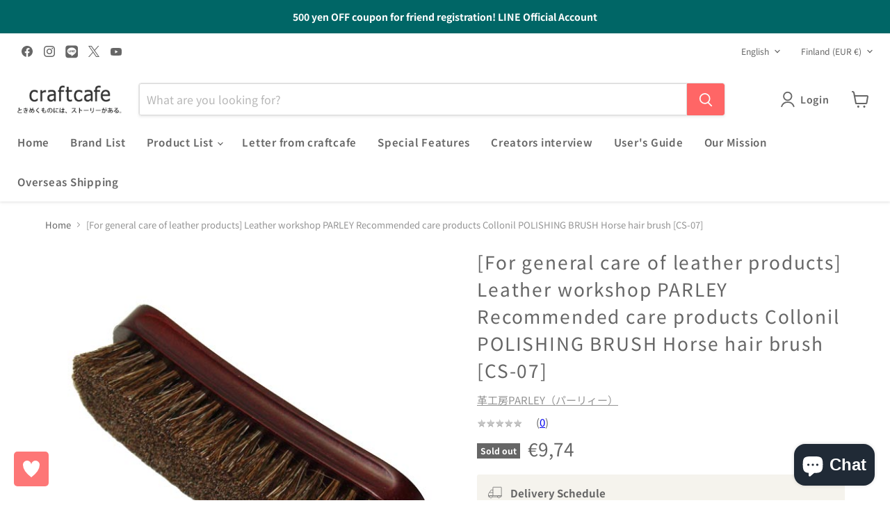

--- FILE ---
content_type: text/html; charset=utf-8
request_url: https://craftcafe.store/en-fi/collections/all/products/cs-07?view=recently-viewed
body_size: 1688
content:










  

  









<div
  class="productgrid--item  imagestyle--natural        product-recently-viewed-card    show-actions--mobile"
  data-product-item
  data-product-quickshop-url="/en-fi/products/cs-07"
  
    data-recently-viewed-card
  
>
  <div class="productitem" data-product-item-content>
    
    
    
    

    

    

    <div class="productitem__container">
      <div class="product-recently-viewed-card-time" data-product-handle="cs-07">
      <button
        class="product-recently-viewed-card-remove"
        aria-label="close"
        data-remove-recently-viewed
      >
        


                                                                        <svg class="icon-remove "    aria-hidden="true"    focusable="false"    role="presentation"    xmlns="http://www.w3.org/2000/svg" width="10" height="10" viewBox="0 0 10 10" xmlns="http://www.w3.org/2000/svg">      <path fill="currentColor" d="M6.08785659,5 L9.77469752,1.31315906 L8.68684094,0.225302476 L5,3.91214341 L1.31315906,0.225302476 L0.225302476,1.31315906 L3.91214341,5 L0.225302476,8.68684094 L1.31315906,9.77469752 L5,6.08785659 L8.68684094,9.77469752 L9.77469752,8.68684094 L6.08785659,5 Z"></path>    </svg>                                              

      </button>
    </div>

      <div class="productitem__image-container">
        <a
          class="productitem--image-link"
          href="/en-fi/products/cs-07"
          tabindex="-1"
          data-product-page-link
        >
          <figure
            class="productitem--image"
            data-product-item-image
            
              style="--product-grid-item-image-aspect-ratio: 1.0;"
            
          >
            
              
                
                

  
    <noscript data-rimg-noscript>
      <img
        
          src="//craftcafe.store/cdn/shop/products/cs-07-3_512x405.jpg?v=1615690926"
        

        alt=""
        data-rimg="noscript"
        srcset="//craftcafe.store/cdn/shop/products/cs-07-3_512x405.jpg?v=1615690926 1x, //craftcafe.store/cdn/shop/products/cs-07-3_579x458.jpg?v=1615690926 1.13x"
        class="productitem--image-alternate"
        
        
      >
    </noscript>
  

  <img
    
      src="//craftcafe.store/cdn/shop/products/cs-07-3_512x405.jpg?v=1615690926"
    
    alt=""

    
      data-rimg="lazy"
      data-rimg-scale="1"
      data-rimg-template="//craftcafe.store/cdn/shop/products/cs-07-3_{size}.jpg?v=1615690926"
      data-rimg-max="580x458"
      data-rimg-crop="false"
      
      srcset="data:image/svg+xml;utf8,<svg%20xmlns='http://www.w3.org/2000/svg'%20width='512'%20height='405'></svg>"
    

    class="productitem--image-alternate"
    
    
  >



  <div data-rimg-canvas></div>


              
              

  
    <noscript data-rimg-noscript>
      <img
        
          src="//craftcafe.store/cdn/shop/products/cs-07-main_fa3f7c18-311e-49d2-b363-558d1c968268_512x512.jpg?v=1615690926"
        

        alt=""
        data-rimg="noscript"
        srcset="//craftcafe.store/cdn/shop/products/cs-07-main_fa3f7c18-311e-49d2-b363-558d1c968268_512x512.jpg?v=1615690926 1x, //craftcafe.store/cdn/shop/products/cs-07-main_fa3f7c18-311e-49d2-b363-558d1c968268_579x579.jpg?v=1615690926 1.13x"
        class="productitem--image-primary"
        
        
      >
    </noscript>
  

  <img
    
      src="//craftcafe.store/cdn/shop/products/cs-07-main_fa3f7c18-311e-49d2-b363-558d1c968268_512x512.jpg?v=1615690926"
    
    alt=""

    
      data-rimg="lazy"
      data-rimg-scale="1"
      data-rimg-template="//craftcafe.store/cdn/shop/products/cs-07-main_fa3f7c18-311e-49d2-b363-558d1c968268_{size}.jpg?v=1615690926"
      data-rimg-max="580x580"
      data-rimg-crop="false"
      
      srcset="data:image/svg+xml;utf8,<svg%20xmlns='http://www.w3.org/2000/svg'%20width='512'%20height='512'></svg>"
    

    class="productitem--image-primary"
    
    
  >



  <div data-rimg-canvas></div>


            

            


























<span class="productitem__badge productitem__badge--soldout">
    Sold out
  </span>

            <span class="visually-hidden">[For general care of leather products] Leather workshop PARLEY Recommended care products Collonil POLISHING BRUSH Horse hair brush [CS-07] </span>
          </figure>
        </a>
      </div><div class="productitem--info">
        
          
        

        

        <h2 class="productitem--title">
          <a href="/en-fi/products/cs-07" data-product-page-link>
             [For general care of leather products] Leather ...
          </a>
        </h2>

        
          
            <span class="productitem--vendor">
              <a href="/en-fi/collections/vendors?q=%E9%9D%A9%E5%B7%A5%E6%88%BFPARLEY%EF%BC%88%E3%83%91%E3%83%BC%E3%83%AA%E3%82%A3%E3%83%BC%EF%BC%89" title="革工房PARLEY（パーリィー）">革工房PARLEY（パーリィー）</a>
            </span>
          
        

        
          






























<div class="price productitem__price ">
  
    <div
      class="price__compare-at "
      data-price-compare-container
    >

      
        <span class="money price__original" data-price-original></span>
      
    </div>


    
      
      <div class="price__compare-at--hidden" data-compare-price-range-hidden>
        
          <span class="visually-hidden">Original price</span>
          <span class="money price__compare-at--min" data-price-compare-min>
            €9,74
          </span>
          -
          <span class="visually-hidden">Original price</span>
          <span class="money price__compare-at--max" data-price-compare-max>
            €9,74
          </span>
        
      </div>
      <div class="price__compare-at--hidden" data-compare-price-hidden>
        <span class="visually-hidden">Original price</span>
        <span class="money price__compare-at--single" data-price-compare>
          
        </span>
      </div>
    
  

  <div class="price__current  " data-price-container>

    

    
      
      
      <span class="money" data-price>
        €9,74
      </span>
    
    
  </div>

  
    
    <div class="price__current--hidden" data-current-price-range-hidden>
      
        <span class="money price__current--min" data-price-min>€9,74</span>
        -
        <span class="money price__current--max" data-price-max>€9,74</span>
      
    </div>
    <div class="price__current--hidden" data-current-price-hidden>
      <span class="visually-hidden">Current price</span>
      <span class="money" data-price>
        €9,74
      </span>
    </div>
  

  
    
    
    
    

    <div
      class="
        productitem__unit-price
        hidden
      "
      data-unit-price
    >
      <span class="productitem__total-quantity" data-total-quantity></span> | <span class="productitem__unit-price--amount money" data-unit-price-amount></span> / <span class="productitem__unit-price--measure" data-unit-price-measure></span>
    </div>
  

  
</div>


        

        
          

          
            
          
        

        
          <div class="productitem--description">
            <p>
 [For general care of leather products] Leather Workshop PARLEY Recommended Care Products Collonil POLISHING BRUSH Horse Hair Brush [CS-07] 

 Lea...</p>

            
              <a
                href="/en-fi/products/cs-07"
                class="productitem--link"
                data-product-page-link
              >
                View full details
              </a>
            
          </div>
        
      </div>

      
    </div>
  </div>

  
</div>


--- FILE ---
content_type: text/javascript; charset=utf-8
request_url: https://craftcafe.store/en-fi/products/cs-07.js
body_size: 1689
content:
{"id":6543821111432,"title":"[For general care of leather products] Leather workshop PARLEY Recommended care products Collonil POLISHING BRUSH Horse hair brush [CS-07] ","handle":"cs-07","description":"\u003ctable width=\"100%\" align=\"center\"\u003e\u003ctr\u003e\u003ctd\u003e\n\u003cdiv align=\"center\"\u003e\u003ch2\u003e \u003cstrong style=\"font-size:16px; color:#cc0000;\"\u003e[For general care of leather products]\u003c\/strong\u003e\u003cbr\u003e \u003cstrong style=\"font-size:16px; color:#666;\"\u003eLeather Workshop PARLEY Recommended Care Products Collonil POLISHING BRUSH Horse Hair Brush [CS-07]\u003c\/strong\u003e \u003c\/h2\u003e\u003c\/div\u003e\n\u003cbr\u003e\u003ctable width=\"100%\" border=\"0\" cellspacing=\"0\" cellpadding=\"0\" align=\"center\"\u003e\u003ctr\u003e\u003ctd align=\"center\"\u003e\u003cimg src=\"https:\/\/image.rakuten.co.jp\/craftcafe\/cabinet\/parley\/cs-07-top.jpg\" alt=\"\" border=\"0\"\u003e\u003c\/td\u003e\u003c\/tr\u003e\u003c\/table\u003e\n\u003cbr\u003e\u003ctable width=\"100%\" border=\"0\" cellspacing=\"0\" cellpadding=\"0\" align=\"center\" style=\"font-size:12px; color:#666; line-height:130%\"\u003e\u003ctr\u003e \u003ctd\u003eLeather workshop PARLEY uses carefully selected high-quality leather materials and the techniques of craftsmen to make the most of the texture of these materials in their own workshop in Nerima, Tokyo, creating simple yet strong leather products. You are here.\u003cbr\u003e\u003cbr\u003e Leather materials carefully selected based on the experience and knowledge we have cultivated since our founding in 1985, and items that are carefully finished with reliable technology will change with time and give the user the pleasure of using them for a long time. .\u003cbr\u003e\u003cbr\u003e This Collonil PREMIUM DIAMANT is a recommended care product used by Parley! The horsehair brush is ideal for polishing glossy and smooth leather surfaces. It comes in two colors, brown and white, and according to PARLEY, it is recommended to use it separately, one for before applying oil (removing dirt) and one for blending in after oiling! \u003c\/td\u003e\n\u003c\/tr\u003e\u003c\/table\u003e\n\u003cbr\u003e\u003ctable width=\"100%\" border=\"0\" cellspacing=\"0\" cellpadding=\"0\" align=\"center\" style=\"font-size:12px; color:#666; line-height:130%;\"\u003e\n\u003ctr\u003e \u003ctd align=\"center\"\u003e\n\u003ca href=\"https:\/\/image.rakuten.co.jp\/craftcafe\/cabinet\/parley\/cs-07-1.jpg\"\u003e\u003cimg src=\"https:\/\/image.rakuten.co.jp\/craftcafe\/cabinet\/parley\/cs-07-a.jpg\" alt=\"\" border=\"0\"\u003e\u003c\/a\u003e\u003cbr\u003e ▲Brown\u003c\/td\u003e\n\u003ctd align=\"center\"\u003e \u003ca href=\"https:\/\/image.rakuten.co.jp\/craftcafe\/cabinet\/parley\/cs-07-3.jpg\"\u003e\u003cimg src=\"https:\/\/image.rakuten.co.jp\/craftcafe\/cabinet\/parley\/cs-07-c.jpg\" alt=\"\" border=\"0\"\u003e\u003c\/a\u003e\u003cbr\u003e ▲ White\u003c\/td\u003e\n\u003c\/tr\u003e\n\u003ctr height=\"5\"\u003e\u003c\/tr\u003e\n\u003ctr\u003e\n\u003ctd align=\"center\"\u003e \u003ca href=\"https:\/\/image.rakuten.co.jp\/craftcafe\/cabinet\/parley\/cs-07-2.jpg\"\u003e\u003cimg src=\"https:\/\/image.rakuten.co.jp\/craftcafe\/cabinet\/parley\/cs-07-b.jpg\" alt=\"\" border=\"0\"\u003e\u003c\/a\u003e\u003cbr\u003e ▲Handle part\u003c\/td\u003e\n\u003ctd align=\"center\"\u003e \u003ca href=\"https:\/\/image.rakuten.co.jp\/craftcafe\/cabinet\/parley\/cs-07-4.jpg\"\u003e\u003cimg src=\"https:\/\/image.rakuten.co.jp\/craftcafe\/cabinet\/parley\/cs-07-d.jpg\" alt=\"\" border=\"0\"\u003e\u003c\/a\u003e\u003cbr\u003e ▲Horse hair ideal for leather care \u003c\/td\u003e\n\u003c\/tr\u003e\n\u003c\/table\u003e\n\u003cbr\u003e\u003cbr\u003e\u003ctable width=\"100%\" border=\"0\" cellspacing=\"0\" cellpadding=\"3\" align=\"center\" style=\"font-size:12px; color:#666; line-height:130%;\"\u003e\n\u003ctr\u003e\n\u003ctd style=\"width:5%;\"\u003e\u003c\/td\u003e\n\u003ctd\u003e \u003cstrong\u003e\u003cspan style=\"color:#f66;\"\u003e■\u003c\/span\u003e Notes on ordering and handling\u003c\/strong\u003e\n\u003c\/td\u003e\n\u003c\/tr\u003e\n\u003ctr\u003e\n\u003ctd width=\"5%\" align=\"right\" valign=\"top\"\u003e・\u003c\/td\u003e\n\u003ctd width=\"556\" valign=\"top\"\u003eIt will take about a week to ship. \u003c\/td\u003e\n\u003c\/tr\u003e\n\u003c\/table\u003e\n\u003c\/td\u003e\u003c\/tr\u003e\u003c\/table\u003e\n\u003ctable width=\"100%\" border=\"0\" cellspacing=\"3\" cellpadding=\"3\" style=\"font-size:12px; color:#666; line-height:130%\"\u003e\n\u003ctr\u003e\n\u003ctd bgcolor=\"#E0E0E0\" width=\"40%\"\u003e Item Number\u003c\/td\u003e\n\u003ctd\u003e CS-07\u003c\/td\u003e\n\u003c\/tr\u003e\n\u003ctr\u003e\n\u003ctd bgcolor=\"#E0E0E0\" width=\"40%\"\u003e Products\u003c\/td\u003e\n\u003ctd\u003e Leather products in general\u003c\/td\u003e\n\u003c\/tr\u003e\n\u003ctr\u003e\n\u003ctd bgcolor=\"#E0E0E0\" width=\"40%\"\u003e Main ingredient\u003c\/td\u003e\n\u003ctd\u003e horsehair\u003c\/td\u003e\n\u003c\/tr\u003e\n\u003ctr\u003e\n\u003ctd bgcolor=\"#E0E0E0\" width=\"40%\"\u003e Country of origin\u003c\/td\u003e\n\u003ctd\u003e Germany \u003c\/td\u003e\n\u003c\/tr\u003e\n\u003c\/table\u003e\n\u003cbr\u003e\u003c!-- ここから後は改行・変更などを一切しないでください。一括変更ができなくなります --\u003e","published_at":"2021-03-09T16:36:34+09:00","created_at":"2021-03-09T16:36:34+09:00","vendor":"革工房PARLEY（パーリィー）","type":"Leather wallets\/leather accessories","tags":["カテゴリー_その他","作家・ブランド_Collonil"],"price":974,"price_min":974,"price_max":974,"available":false,"price_varies":false,"compare_at_price":null,"compare_at_price_min":0,"compare_at_price_max":0,"compare_at_price_varies":false,"variants":[{"id":39290822426760,"title":"Brown","option1":"Brown","option2":null,"option3":null,"sku":"CS-07-BR","requires_shipping":true,"taxable":true,"featured_image":null,"available":false,"name":"[For general care of leather products] Leather workshop PARLEY Recommended care products Collonil POLISHING BRUSH Horse hair brush [CS-07]  - Brown","public_title":"Brown","options":["Brown"],"price":974,"weight":0,"compare_at_price":null,"inventory_management":"shopify","barcode":null,"requires_selling_plan":false,"selling_plan_allocations":[]},{"id":39967912329352,"title":"white","option1":"white","option2":null,"option3":null,"sku":"","requires_shipping":true,"taxable":true,"featured_image":null,"available":false,"name":"[For general care of leather products] Leather workshop PARLEY Recommended care products Collonil POLISHING BRUSH Horse hair brush [CS-07]  - white","public_title":"white","options":["white"],"price":974,"weight":0,"compare_at_price":null,"inventory_management":"shopify","barcode":"","requires_selling_plan":false,"selling_plan_allocations":[]}],"images":["\/\/cdn.shopify.com\/s\/files\/1\/0378\/9239\/1048\/products\/cs-07-main_fa3f7c18-311e-49d2-b363-558d1c968268.jpg?v=1615690926","\/\/cdn.shopify.com\/s\/files\/1\/0378\/9239\/1048\/products\/cs-07-3.jpg?v=1615690926","\/\/cdn.shopify.com\/s\/files\/1\/0378\/9239\/1048\/products\/cs-07-2.jpg?v=1615690926","\/\/cdn.shopify.com\/s\/files\/1\/0378\/9239\/1048\/products\/cs-07-4.jpg?v=1615690926"],"featured_image":"\/\/cdn.shopify.com\/s\/files\/1\/0378\/9239\/1048\/products\/cs-07-main_fa3f7c18-311e-49d2-b363-558d1c968268.jpg?v=1615690926","options":[{"name":"Color","position":1,"values":["Brown","white"]}],"url":"\/en-fi\/products\/cs-07","media":[{"alt":null,"id":20238395474056,"position":1,"preview_image":{"aspect_ratio":1.0,"height":580,"width":580,"src":"https:\/\/cdn.shopify.com\/s\/files\/1\/0378\/9239\/1048\/products\/cs-07-main_fa3f7c18-311e-49d2-b363-558d1c968268.jpg?v=1615690926"},"aspect_ratio":1.0,"height":580,"media_type":"image","src":"https:\/\/cdn.shopify.com\/s\/files\/1\/0378\/9239\/1048\/products\/cs-07-main_fa3f7c18-311e-49d2-b363-558d1c968268.jpg?v=1615690926","width":580},{"alt":null,"id":20238395506824,"position":2,"preview_image":{"aspect_ratio":1.266,"height":458,"width":580,"src":"https:\/\/cdn.shopify.com\/s\/files\/1\/0378\/9239\/1048\/products\/cs-07-3.jpg?v=1615690926"},"aspect_ratio":1.266,"height":458,"media_type":"image","src":"https:\/\/cdn.shopify.com\/s\/files\/1\/0378\/9239\/1048\/products\/cs-07-3.jpg?v=1615690926","width":580},{"alt":null,"id":20238395539592,"position":3,"preview_image":{"aspect_ratio":1.266,"height":458,"width":580,"src":"https:\/\/cdn.shopify.com\/s\/files\/1\/0378\/9239\/1048\/products\/cs-07-2.jpg?v=1615690926"},"aspect_ratio":1.266,"height":458,"media_type":"image","src":"https:\/\/cdn.shopify.com\/s\/files\/1\/0378\/9239\/1048\/products\/cs-07-2.jpg?v=1615690926","width":580},{"alt":null,"id":20238395572360,"position":4,"preview_image":{"aspect_ratio":1.266,"height":458,"width":580,"src":"https:\/\/cdn.shopify.com\/s\/files\/1\/0378\/9239\/1048\/products\/cs-07-4.jpg?v=1615690926"},"aspect_ratio":1.266,"height":458,"media_type":"image","src":"https:\/\/cdn.shopify.com\/s\/files\/1\/0378\/9239\/1048\/products\/cs-07-4.jpg?v=1615690926","width":580}],"requires_selling_plan":false,"selling_plan_groups":[]}